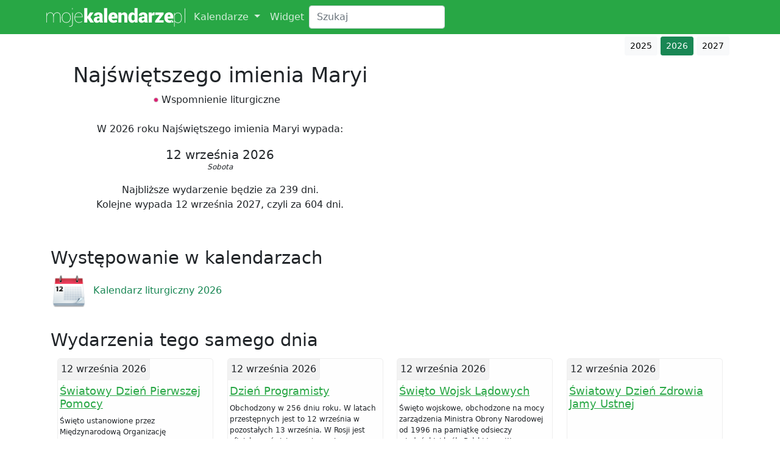

--- FILE ---
content_type: text/html; charset=UTF-8
request_url: https://mojekalendarze.pl/najswietszego-imienia-maryi
body_size: 4670
content:
<!doctype html> <html lang="en" class="h-100"> <head>  <meta charset="utf-8"> <!--<script data-ad-client="ca-pub-6301738700416254" async src="https://pagead2.googlesyndication.com/pagead/js/adsbygoogle.js"></script>--> <script async src="https://pagead2.googlesyndication.com/pagead/js/adsbygoogle.js?client=ca-pub-6301738700416254" crossorigin="anonymous"></script> <!--<script>(adsbygoogle=window.adsbygoogle||[]).pauseAdRequests=1;</script>--> <meta name="robots" content="all,index,follow"/> <meta http-equiv="content-language" content="pl"> <meta name="viewport" content="width=device-width, initial-scale=1, shrink-to-fit=no"> <meta name="description" content=""> <title>Najświętszego imienia Maryi - 2026 - Moje kalendarze</title> <link rel="stylesheet" type="text/css" href="/public/css/bootstrap.min.css"> <link rel="stylesheet" type="text/css" href="/public/css/style.css"> <link rel="shortcut icon" href="/favicon.ico"/> <style>  .container {  margin:0px auto;  width: 100% !important;  padding:0px;  }  @media (min-width:1400px){  .container {  max-width: 1400px;  }}  @media (max-width:999px){  .container {  max-width: 100% !important;  }  }   .cookie-info {  border:1px solid #f8f9fa;  position:fixed;  bottom:5px;  right:5px; } header {  margin-bottom:60px; }  footer { text-align:center; padding-left:250px; font-size: small;} @media only screen and (max-width: 430px), only screen and (max-device-width: 430px) {  .cookie-info {  position:fixed;  bottom:0px;  right:0px;  margin-bottom:0rem !important;  }  header {  margin-bottom:0px;  }  .fixed-top {  position:inherit;  } }  h1 { font-size: 2.1rem; } h2 { font-size: 1.8rem; } h3 { font-size: 1.6rem; } h4 { font-size: 1.4rem; } h5 { font-size: 1.3rem; } h6 { font-size: 1.1rem; } small { font-size: 0.7rem; }  .editForm {  background-color:#ff0000; } .btn-vsm {  padding: .25rem .5rem;  font-size: .575rem;  line-height: 1.5;  border-radius: .2rem; } .catList {  display:inline-block;  padding-right:10px; } .bull {  display:inline-block;position:relative;top:-1px;width:8px;height:8px;border-radius:50%;border:1px #cccccc solid; } .clear {  clear: both; } .dateList {  text-align:center;  padding: 15px 0px; } .dateList div {  font-size:20px;  width:220px;  display:inline-block; } .dateList div div {  font-size:12px;  margin-top:-4px;  display:block;  font-style:italic; } .ac {  text-align:center; } .aj {  text-align:justify; } .ar {  text-align:right; }  .cal {  text-align:center;  margin:0px auto; } .mcal {  text-align:center;  padding:5px 1%;  float:left;  width:25%;  height:200px;  border-bottom:0px;  margin:0px; }  .mch {  width:13%;  margin:1px;  height:23px;  float:left;  font-size:14px;  color:var(--green);  padding-top: 2px; } .mch-center {  width:41%;  font-size:17px;  padding-top: 0px; } .mcd {  width:13%;  margin:1px;  border-radius:3px;  height:27px;  float:left;  font-size:14px;  border:1px #EEEEEE solid;  background-color:#FEFEFE;  cursor:default;  line-height: 15px;  text-decoration: none; } .mcd:hover {  background-color:#eeeeee;  border:1px #DDDDDD solid; }   .mcard_area {  padding:5px 1%;  float:left;  width:25%;  margin:0px;  overflow: hidden; } .mcard {  background-color:#fefefe;  height:170px;  position:relative;  border:1px #EEEEEE solid;  border-radius:5px;  overflow: hidden; } .mcard_title {  height:40px;  text-align:center;  overflow:hidden; } .mcard_text {  padding:3px;  font-size:12px; }  .cal-link-box {  float:left;  padding-left:70px;  height:60px;  width:50%;  border:none;  background:url('/public/img/calendar.png');  background-size: auto 100%;  background-repeat:no-repeat; } @media only screen and (max-width: 900px), only screen and (max-device-width: 900px) {  .mcal, .mcard_area {  width:33.33%;  } } @media only screen and (max-width: 650px), only screen and (max-device-width: 650px) {  .mcal, .mcard_area {  width:50%;  }  .cal-link-box {  width:100%;  } } @media only screen and (max-width: 430px), only screen and (max-device-width: 430px) {  .mcal, .mcard_area {  width:100%;  }  .mch {  width:14%;  }   .mch-center {  width:41%;  }  .mcd {  width:13.6%;  }  h1 {  font-size:2rem;  clear:both;  } } .clear { clear:both; } .sub-content {  padding:0px 5px; } .event-list {  padding:10px; } .event-day {  text-align:center;  float:left;  width:30px;  border-radius:3px;  height:23px;  font-size:14px;  border:1px #EEEEEE solid;  background-color:#FEFEFE;  cursor:default; } .mName {  margin-top:10px; }  .nd {  color:#AA0000; } .sb {  color:#777777; } .ed {  background-color:#F0F0F0;  border:1px #AAAAAA solid; } .today {  font-weight:bold;  color:#007bff;  border:1px #007bff solid; } .today:hover {  border:1px #007bff solid; } .bull {  font-size: 19px;  padding:0px;  text-shadow: 0px 0px 1px #000000;  cursor:default; } .bullDiv {  text-align: center;  line-height: 6px;  white-space: nowrap;  overflow: hidden;  padding-top: 2px;  margin-top: -3px;  margin-left: -1px;  height: 13px; } h2 {  margin-top:20px; }  .cal-button {  border:none;  text-align:justify;  font-size:16px;  padding:17px 0px; } .cal-button:hover, .cal-button:active, .cal-button:focus {  border:none !important;  background-color:transparent !important;  color:green !important;  text-decoration: underline !important;  box-shadow: none !important; }  .bg-dark {  background-color: #28a745!important; }  a {  color: #28a745; } a:hover {  color: green; } .navbar-dark .navbar-nav .nav-link {  color: rgba(255,255,255,.8); }  .mb-4, .my-4 {  margin-bottom: 1vw!important; }  .d-half {  width:50%;float:left; }  .m-div {  padding:0vw 1vw; }  @media only screen and (max-width: 430px), only screen and (max-device-width: 430px) {  .d-half {  width:100%;float:left;  }  .m-div {  padding:0vw 3vw;  } }  .eListOver {  padding:5px;  white-space:nowrap;  overflow:hidden; }  .eListOver a {  margin-bottom:3px;  text-decoration:none; }  .eListOver span, .listTime {  display:inline-block;  width:43px; }  .modal-open main, .modal-open header, .modal-open footer {  filter: blur(5px); } .mab { border: 1px solid #bcbcbc; border-bottom-width:1px !important; width:auto !important; box-shadow: none !important; } </style> <!-- Global site tag (gtag.js) - Google Analytics --> <script async src="https://www.googletagmanager.com/gtag/js?id=UA-52119413-4"></script> <script>  window.dataLayer = window.dataLayer || [];  function gtag(){dataLayer.push(arguments);}  gtag('js', new Date());   gtag('config', 'UA-52119413-4'); </script> <script>  function bSearch() {  var phrase = document.getElementById('phrase').value;  if (phrase != '') {  document.location.href = '/szukaj/'+phrase;  }  }  function iSearch() {  if (event.which == 13 || event.keyCode == 13)  bSearch();  else  return false;  } </script> </head> <body class="d-flex flex-column h-100">  <header>  <nav class="navbar navbar-expand-lg fixed-top navbar-dark bg-dark mb-4">  <div class="container">  <a href="/" style="width:230px;margin-right:10px;"><img style="width:230px;height:31px;margin-left: 5px;" src="/public/img/logo-white.svg" alt="Moje kalendarze" /></a>   <button class="navbar-toggler" type="button" data-bs-toggle="collapse" data-bs-target="#navbarCollapse" aria-controls="navbarCollapse" aria-expanded="false" aria-label="Toggle navigation">  <span class="navbar-toggler-icon"></span>  </button>   <div class="collapse navbar-collapse" id="navbarCollapse">  <ul class="navbar-nav mr-auto">  <li class="nav-item dropdown">  <a class="nav-link dropdown-toggle" href="#" id="navbarDropdownMenuKalendarze" role="button" data-bs-toggle="dropdown" aria-haspopup="true" aria-expanded="false">  Kalendarze  </a>  <div class="dropdown-menu" aria-labelledby="navbarDropdownMenuKalendarze">  <a class="dropdown-item" href="/kalendarz-niedziel-handlowych/2026">Kalendarz niedziel handlowych 2026</a>  <a class="dropdown-item" href="/kalendarz-swiat-ruchomych/2026">Kalendarz świąt ruchomych 2026</a>  <a class="dropdown-item" href="/kalendarz-swiat-koscielnych/2026">Kalendarz świąt kościelnych 2026</a>  <a class="dropdown-item" href="/kalendarz-swiat-panstwowych/2026">Kalendarz świąt państwowych 2026</a>  <a class="dropdown-item" href="/kalendarz-swiat-zwyczajowych/2026">Kalendarz świąt zwyczajowych 2026</a>  <a class="dropdown-item" href="/kalendarz-dni-wolnych-od-pracy/2026">Kalendarz dni wolnych od pracy 2026</a>  <a class="dropdown-item" href="/kalendarz-swiat-nietypowych/2026">Kalendarz świąt nietypowych 2026</a>  <a class="dropdown-item" href="/kalendarz-liturgiczny/2026">Kalendarz liturgiczny 2026</a>  <a class="dropdown-item" href="/kalendarz-szkolny/2026">Kalendarz szkolny 2026</a>  <a class="dropdown-item" href="/kalendarz-sportowy/2026">Kalendarz sportowy 2026</a>  <a class="dropdown-item" href="/kalendarz-igrzysk-olimpiijskich-tokio-2020/2026">Kalendarz Igrzysk Olimpijskich Tokio 2020</a>  </div>  </li>   <li class="nav-item">  <a class="nav-link" href="/widget">Widget</a>  </li>  </ul>  <div class="form-inline my-2 my-lg-0">  <input class="form-control mr-sm-2" type="search" placeholder="Szukaj" aria-label="Search" id="phrase" onkeyup="iSearch();">  </div>  </div>  </div> </nav>  </header>   <main role="main" class="container m-div">  <div style="float:right;">  <a href="/najswietszego-imienia-maryi/2025" class="btn btn-light btn-sm">2025</a>  <span class="btn btn-success btn-sm">2026</span>  <a href="/najswietszego-imienia-maryi/2027"class="btn btn-light btn-sm">2027</a> </div>  <div class="clear" style="height:1vw;"></div>  <div class="d-half" style="text-align: center;">   <h1>Najświętszego imienia Maryi</h1>    <div class="catList"><div class="bull" style="background-color:#DC1C71;"></div> Wspomnienie liturgiczne</div>  <br/><br/>  <div class=" ac">  W 2026 roku Najświętszego imienia Maryi wypada:  </div>  <div class="clear dateList">  <div>12 września 2026 <div>Sobota</div></div>  </div>   <div class="clear">  Najbliższe wydarzenie będzie  za 239 dni.  <br/>Kolejne wypada 12 września 2027, czyli za 604 dni.  </div>  <div class="clear" style="height:1vw;"></div>  <div class="clear">  </div>  </div>  <div class="d-half">  <div class=" ac">  </div> </div>  <div class="clear" style="height:1vw;"></div>   <div class="clear">  </div>  <div class="clear" style="height:1vw;"></div>  <div style="margin-top:1vw;">  <h2>Występowanie w kalendarzach</h2>  <div class="card cal-link-box">  <a href="/kalendarz-liturgiczny/2026" class="btn btn-outline-success cal-button">Kalendarz liturgiczny 2026</a>  </div>  </div>    <div class="clear" style="height:1vw;"></div>   <div style="margin-top:1vw;">  <h2>Wydarzenia tego samego dnia</h2>  <div class="mcard_area">  <div class="mcard">  <div class="mcard_title">  <div style="position:absolute;top:0px;left:0px;border-right:1px #EEEEEE solid;border-bottom:1px #EEEEEE solid;padding:5px;z-index:5;border-bottom-right-radius:5px;background-color:rgba(238,238,238,0.7);">12 września 2026</div>  </div>  <div class="mcard_text">  <h6><a href="/swiatowy-dzien-pierwszej-pomocy">Światowy Dzień Pierwszej Pomocy</a></h6>  Święto ustanowione przez Międzynarodową Organizację Czerwonego Krzyża i Czerwonego Półksiężyca w 2000 roku.  </div>  </div>  </div>  <div class="mcard_area">  <div class="mcard">  <div class="mcard_title">  <div style="position:absolute;top:0px;left:0px;border-right:1px #EEEEEE solid;border-bottom:1px #EEEEEE solid;padding:5px;z-index:5;border-bottom-right-radius:5px;background-color:rgba(238,238,238,0.7);">12 września 2026</div>  </div>  <div class="mcard_text">  <h6><a href="/dzien-programisty">Dzień Programisty</a></h6>  Obchodzony w 256 dniu roku. W latach przestępnych jest to 12 września w pozostałych 13 września. W Rosji jest oficjalnym świętem ustanowionym prezydenta Dmitrija Miedwiediewa.  </div>  </div>  </div>  <div class="mcard_area">  <div class="mcard">  <div class="mcard_title">  <div style="position:absolute;top:0px;left:0px;border-right:1px #EEEEEE solid;border-bottom:1px #EEEEEE solid;padding:5px;z-index:5;border-bottom-right-radius:5px;background-color:rgba(238,238,238,0.7);">12 września 2026</div>  </div>  <div class="mcard_text">  <h6><a href="/swieto-wojsk-ladowych">Święto Wojsk Lądowych</a></h6>  Święto wojskowe, obchodzone na mocy zarządzenia Ministra Obrony Narodowej od 1996 na pamiątkę odsieczy wiedeńskiej króla Polski Jana III Sobieskiego w 1683.  </div>  </div>  </div>  <div class="mcard_area">  <div class="mcard">  <div class="mcard_title">  <div style="position:absolute;top:0px;left:0px;border-right:1px #EEEEEE solid;border-bottom:1px #EEEEEE solid;padding:5px;z-index:5;border-bottom-right-radius:5px;background-color:rgba(238,238,238,0.7);">12 września 2026</div>  </div>  <div class="mcard_text">  <h6><a href="/swiatowy-dzien-zdrowia-jamy-ustnej">Światowy Dzień Zdrowia Jamy Ustnej</a></h6>  </div>  </div>  </div>  <div class="mcard_area">  <div class="mcard">  <div class="mcard_title">  <div style="position:absolute;top:0px;left:0px;border-right:1px #EEEEEE solid;border-bottom:1px #EEEEEE solid;padding:5px;z-index:5;border-bottom-right-radius:5px;background-color:rgba(238,238,238,0.7);">12 września 2026</div>  </div>  <div class="mcard_text">  <h6><a href="/dzien-narodow-zjednoczonych-dla-wspolpracy-poludnie-poludnie">Dzień Narodów Zjednoczonych dla Współpracy Południe-Południe</a></h6>  Święto ustanowione na mocy rezolucji Zgromadzenia Ogólnego ONZ z 23 grudnia 2004 roku. </div>  </div>  </div>  </div>        </main>   <footer class="footer mt-auto py-3">  <div class="container">  <span class="text-muted"> &copy; 2026 webmaster by <a rel="nofollow" href="https://bolimowski.pl" target="_blank" title="Strona Pawła Bolimowskiego - twórcy mojekalendarze.pl">Bolimowski</a> &amp; <a rel="nofollow" href="https://adinet.pl" target="_blank" title="Strona firmy AdiNet - twórcy mojekalendarze.pl">AdiNet</a>,  <a href="/cookies" title="masz ochotę na imieninowe ciasteczko?">polityka prywatności</a>,  <a href="mailto:kontakt@imienniczek.pl" title="Skontaktuj sie z nami">kontakt</a>  <a href="mailto:kontakt@imienniczek.pl" title="Skontaktuj sie z nami"></a>  <a href="mailto:kontakt@imienniczek.pl">e-mail: kontakt@imienniczek.pl</a>  </span> </div>  </footer>     <!--<script src="/cookies.js"></script>-->  <script src="/public/js/jquery-slim.min.js"></script>  <script src="https://cdn.jsdelivr.net/npm/bootstrap@5.0.1/dist/js/bootstrap.bundle.min.js" integrity="sha384-gtEjrD/SeCtmISkJkNUaaKMoLD0//ElJ19smozuHV6z3Iehds+3Ulb9Bn9Plx0x4" crossorigin="anonymous"></script>    <script>  function getXMLHttpRequest()  {  var request = false;   try {  request = new XMLHttpRequest();  } catch(err1) {  try {  request = new ActiveXObject('Msxml2.XMLHTTP');  } catch(err2) {  try {  request = new ActiveXObject('Microsoft.XMLHTTP');  } catch(err3) {  request = false;  }  }  }  return request;  }   var r, i;  r = getXMLHttpRequest();   var popoverTriggerList = [].slice.call(document.querySelectorAll('[data-bs-toggle="popover"]'));  var popoverList = popoverTriggerList.map(function (popoverTriggerEl) {  return new bootstrap.Popover(popoverTriggerEl);  });   $("#acookies").on('click tap', function(){  var persAds = (document.getElementById('persAds') && document.getElementById('persAds').checked == true) ? 1 : 0;  r.open('POST', '/cookies.js', false);  r.setRequestHeader('Content-Type', 'application/x-www-form-urlencoded');  r.send("accept=1&persAds="+persAds);   if (persAds == 0)  (adsbygoogle=window.adsbygoogle||[]).requestNonPersonalizedAds=1;   (adsbygoogle=window.adsbygoogle||[]).pauseAdRequests=0;   });   function showPP() {  r.open( "GET", '/cookies_src', false );  r.send( null );  document.getElementById('privacy_policy').innerHTML = r.responseText;  }   window.addEventListener('load', function() { window.top.postMessage(document.body.scrollHeight, "*"); });     </script>  </body> </html>

--- FILE ---
content_type: text/html; charset=utf-8
request_url: https://www.google.com/recaptcha/api2/aframe
body_size: 247
content:
<!DOCTYPE HTML><html><head><meta http-equiv="content-type" content="text/html; charset=UTF-8"></head><body><script nonce="hvY-S0ii28ieL970dTFn8Q">/** Anti-fraud and anti-abuse applications only. See google.com/recaptcha */ try{var clients={'sodar':'https://pagead2.googlesyndication.com/pagead/sodar?'};window.addEventListener("message",function(a){try{if(a.source===window.parent){var b=JSON.parse(a.data);var c=clients[b['id']];if(c){var d=document.createElement('img');d.src=c+b['params']+'&rc='+(localStorage.getItem("rc::a")?sessionStorage.getItem("rc::b"):"");window.document.body.appendChild(d);sessionStorage.setItem("rc::e",parseInt(sessionStorage.getItem("rc::e")||0)+1);localStorage.setItem("rc::h",'1768530037035');}}}catch(b){}});window.parent.postMessage("_grecaptcha_ready", "*");}catch(b){}</script></body></html>

--- FILE ---
content_type: image/svg+xml
request_url: https://mojekalendarze.pl/public/img/logo-white.svg
body_size: 2552
content:
<svg clip-rule="evenodd" fill-rule="evenodd" stroke-linejoin="round" stroke-miterlimit="2" viewBox="0 0 654 89" xmlns="http://www.w3.org/2000/svg"><g fill="#fff" fill-rule="nonzero"><path d="m.488-.254c0 .081-.018.145-.053.193-.035.047-.084.071-.145.071-.042 0-.078-.008-.109-.025-.03-.016-.054-.039-.072-.067v.285h-.026v-.731h.021l.005.094c.017-.032.041-.058.072-.076.03-.019.066-.028.108-.028.062 0 .11.025.146.074.035.049.053.116.053.199zm-.027-.011c0-.073-.015-.132-.044-.178-.03-.046-.072-.069-.128-.069-.051 0-.091.013-.119.039s-.049.057-.061.095v.247c.013.035.035.063.066.084.03.02.069.031.115.031.056 0 .098-.022.127-.065s.044-.1.044-.173z" transform="matrix(89.61516 0 0 89.61516 594.39343083 70.17065344)"/><path d="m651.5156274 1.88390152h2.32999416v68.28675192h-2.32999416z" stroke-width="89.61516"/><path d="m.24-.21h-.028v.21h-.165v-.762h.165v.428h.022l.113-.194h.189l-.164.238.19.29h-.188z" transform="matrix(89.6151 0 0 89.6151 174.016 69.169)"/><path d="m.351 0c-.005-.009-.009-.018-.013-.029-.004-.01-.007-.021-.009-.032-.016.022-.035.039-.057.052s-.049.019-.081.019c-.05 0-.09-.014-.122-.043-.031-.029-.047-.068-.047-.116 0-.052.02-.093.059-.121.039-.029.099-.043.179-.043h.06v-.038c0-.022-.005-.039-.016-.051s-.027-.018-.049-.018c-.019 0-.033.004-.042.013-.01.009-.014.023-.014.042l-.16-.001-.001-.003c-.002-.048.018-.088.06-.121.042-.032.098-.048.168-.048.065 0 .118.016.159.049.04.032.06.079.06.139v.2c0 .028.003.054.007.078.005.024.012.048.022.072zm-.109-.107c.016 0 .031-.004.045-.01.013-.007.024-.015.033-.026v-.082h-.059c-.026 0-.045.006-.057.019s-.017.029-.017.048c0 .015.005.027.015.037.01.009.023.014.04.014z" transform="matrix(89.6151 0 0 89.6151 221.188 69.169)"/><path d="m271.7562154.8822938h14.8761066v68.2867062h-14.8761066z" stroke-width="89.6151"/><path d="m.288.01c-.078 0-.14-.024-.186-.073-.047-.049-.07-.11-.07-.184v-.018c0-.081.021-.146.063-.197.043-.051.103-.076.181-.076.072 0 .128.021.169.064s.061.102.061.175v.087h-.302l-.001.003c.004.027.015.049.033.066.019.018.044.026.075.026s.056-.002.074-.007c.019-.005.043-.013.072-.025l.039.1c-.024.017-.053.031-.09.042-.037.012-.076.017-.118.017zm-.012-.421c-.023 0-.041.008-.053.025s-.019.04-.022.068l.002.003h.142v-.013c0-.027-.006-.047-.017-.062-.011-.014-.028-.021-.052-.021z" transform="matrix(89.6151 0 0 89.6151 289.672 69.169)"/><path d="m.199-.528.006.074c.017-.026.039-.047.064-.062s.054-.022.085-.022c.052 0 .092.017.121.05.029.034.044.087.044.16v.328h-.165v-.328c0-.03-.006-.052-.019-.064-.012-.013-.031-.019-.055-.019-.016 0-.029.003-.041.008-.012.006-.022.013-.031.023v.38h-.164v-.528z" transform="matrix(89.6151 0 0 89.6151 335.269 69.169)"/><path d="m.025-.263c0-.083.018-.149.054-.199.036-.051.087-.076.152-.076.024 0 .046.006.066.017s.037.027.053.048v-.289h.165v.762h-.143l-.012-.065c-.016.024-.035.043-.057.056-.021.013-.046.019-.073.019-.065 0-.116-.024-.151-.072-.036-.048-.054-.112-.054-.191zm.165.01c0 .043.006.076.019.1.012.024.033.036.063.036.017 0 .032-.003.046-.009.013-.007.024-.016.032-.028v-.214c-.008-.014-.019-.024-.032-.032-.013-.007-.028-.011-.045-.011-.029 0-.051.013-.064.04s-.019.063-.019.108z" transform="matrix(89.6151 0 0 89.6151 383.842 69.169)"/><path d="m.351 0c-.005-.009-.009-.018-.013-.029-.004-.01-.007-.021-.009-.032-.016.022-.035.039-.057.052s-.049.019-.081.019c-.05 0-.09-.014-.122-.043-.031-.029-.047-.068-.047-.116 0-.052.02-.093.059-.121.039-.029.099-.043.179-.043h.06v-.038c0-.022-.005-.039-.016-.051s-.027-.018-.049-.018c-.019 0-.033.004-.042.013-.01.009-.014.023-.014.042l-.16-.001-.001-.003c-.002-.048.018-.088.06-.121.042-.032.098-.048.168-.048.065 0 .118.016.159.049.04.032.06.079.06.139v.2c0 .028.003.054.007.078.005.024.012.048.022.072zm-.109-.107c.016 0 .031-.004.045-.01.013-.007.024-.015.033-.026v-.082h-.059c-.026 0-.045.006-.057.019s-.017.029-.017.048c0 .015.005.027.015.037.01.009.023.014.04.014z" transform="matrix(89.6151 0 0 89.6151 432.414 69.169)"/><path d="m.345-.383h-.06c-.019 0-.034.003-.046.009-.012.007-.021.016-.027.027v.347h-.165v-.528h.155l.006.077c.011-.027.026-.049.044-.064s.04-.023.064-.023c.008 0 .016 0 .024.002.008.001.015.002.021.004z" transform="matrix(89.6151 0 0 89.6151 478.142 69.169)"/><path d="m.24-.127h.24v.127h-.448v-.092l.235-.309h-.225v-.127h.434v.089z" transform="matrix(89.6151 0 0 89.6151 509.474 69.169)"/><path d="m1630.38 321.561-.06.017c-3.28 1.007-6.8 1.51-10.57 1.51-6.97 0-12.53-2.188-16.69-6.563-4.16-4.376-6.24-9.86-6.24-16.453v-1.663c0-7.205 1.89-13.091 5.67-17.656s9.18-6.834 16.21-6.804c6.42 0 11.45 1.925 15.1 5.776 3.64 3.85 5.47 9.072 5.47 15.665v7.745h-27.04l-.09.262c.32 2.422 1.31 4.413 2.97 5.973 1.67 1.561 3.88 2.341 6.65 2.341 2.81 0 5.04-.219 6.72-.656 1.68-.438 3.8-1.196 6.37-2.276l1.31 3.375c-.29-.043-.59-.066-.89-.066-3.31 0-6 2.689-6 6 0 1.294.41 2.493 1.11 3.473zm2.02-.683c-.7-.721-1.13-1.705-1.13-2.79 0-2.208 1.79-4 4-4 .65 0 1.27.157 1.81.435l.02.008.03.02.04.018.04.021.01.008.04.02.03.022.02.007.03.022.04.022.04.024.01.006.03.023.04.025.01.006.03.024.04.025.04.032.04.026.03.027.01.005.04.028.03.027.04.033.04.029.04.034.03.031.04.034.03.03.03.031.04.036.04.035.03.034.03.033.04.038.03.032.03.034.03.039.03.037.04.038.02.035.03.035.03.041.03.04.03.038.03.037.02.036.01.007.02.036.03.038.03.045.02.041.03.042.02.038.03.038.02.047.02.039.02.04.01.008.02.042.02.037v.008l.02.04.02.04.02.05.02.04.02.041v.01l.02.041.02.04v.01l.02.042.01.041.02.043v.01l.02.041.01.043v.01l.02.043.01.042v.011l.02.043.01.043.01.043v.011l.01.047.01.04.01.011.01.044v.043l.01.046.01.011v.044l.01.044v.012l.01.045.01.044v.012l.01.046v.044l.01.046v.012.045l.01.045v.013.046.045.012.047l.01.046v.046.013.046c0 2.208-1.79 4-4 4h-.05l-.06-.001-.05-.002-.05-.002-.05-.003-.05-.004-.05-.004-.05-.005-.06-.005-.05-.007-.05-.006-.05-.008-.05-.008-.05-.009-.02-.004-.03-.005-.02-.004-.03-.006-.02-.005-.03-.005-.02-.005-.02-.006-.03-.006-.02-.006-.02-.006-.03-.006-.02-.006-.03-.007-.02-.006-.03-.008-.02-.006-.02-.008-.03-.006-.02-.008-.02-.007-.03-.009-.02-.007-.03-.008-.02-.008-.02-.009-.03-.007-.02-.01-.02-.007-.03-.01-.02-.008-.02-.01-.02-.008-.03-.011-.02-.008-.02-.011-.02-.008-.03-.012-.02-.008-.02-.012-.02-.008-.03-.013-.02-.008-.02-.013-.02-.008-.03-.014-.01-.008-.03-.014-.02-.009-.04-.023-.04-.023-.05-.024-.04-.025-.04-.025-.04-.025-.04-.026-.04-.026-.04-.027-.04-.028-.04-.028-.04-.028c-.13-.096-.26-.2-.38-.311l-.03-.033-.04-.034-.03-.034zm-13.7-35.552c-2.13 0-3.72.758-4.79 2.275-1.06 1.517-1.71 3.544-1.95 6.082l.13.219h12.74v-1.138c0-2.392-.5-4.23-1.49-5.513-.99-1.284-2.54-1.925-4.64-1.925z" transform="translate(-1040.876 -253)"/><path d="m.102-.528.003.109c.016-.038.039-.067.069-.088s.066-.031.109-.031c.046 0 .083.012.111.035.029.023.048.059.059.107.014-.044.037-.08.069-.105.031-.025.071-.038.119-.038.058 0 .102.019.132.058.031.038.046.098.046.179v.302h-.027v-.303c0-.076-.014-.13-.041-.162-.027-.031-.064-.047-.109-.047-.056 0-.099.017-.127.05-.029.034-.047.078-.054.131l.001.031v.3h-.027v-.302c0-.077-.014-.131-.041-.163-.027-.031-.064-.047-.11-.047-.055 0-.096.016-.124.048-.029.032-.047.074-.055.125v.339h-.026v-.528z" transform="matrix(89.6151 0 0 89.6151 -6.552 69.2505)"/><path d="m.042-.274c0-.078.022-.141.065-.19.042-.05.098-.074.166-.074.069 0 .125.024.168.074.042.049.064.112.064.19v.02c0 .078-.022.141-.064.191-.043.049-.099.073-.167.073s-.124-.024-.167-.073c-.043-.05-.065-.113-.065-.191zm.027.02c0 .066.018.123.056.169.037.046.087.069.149.069s.112-.023.149-.069c.037-.047.056-.103.056-.169v-.02c0-.065-.019-.121-.057-.168-.037-.046-.087-.07-.149-.07s-.111.024-.148.07c-.038.047-.056.103-.056.168z" transform="matrix(89.6151 0 0 89.6151 69.308 69.2505)"/><path d="m.117-.528v.571c0 .055-.012.097-.036.126-.025.03-.059.044-.103.044-.009 0-.018 0-.027-.002-.008-.002-.018-.004-.028-.007l.007-.026c.006.002.013.004.022.006s.018.003.026.003c.036 0 .064-.013.083-.038.02-.025.03-.06.03-.106v-.571zm-.003-.168h-.026v-.066h.026z" transform="matrix(89.6151 0 0 89.6151 113.878 69.2505)"/><path d="m.264.01c-.06 0-.112-.024-.156-.073-.044-.048-.066-.109-.066-.181v-.031c0-.076.022-.139.064-.189.042-.049.095-.074.157-.074.059 0 .108.019.145.059.038.039.057.091.057.157v.04h-.396v.038c0 .064.019.118.056.162s.084.066.139.066c.04 0 .073-.005.099-.016.027-.011.049-.027.068-.049l.014.021c-.021.023-.046.041-.076.052-.029.012-.064.018-.105.018zm-.001-.522c-.053 0-.096.019-.131.058-.035.038-.055.086-.059.143l.001.003h.364v-.016c0-.054-.016-.099-.048-.134-.033-.036-.075-.054-.127-.054z" transform="matrix(89.6151 0 0 89.6151 128.868 69.2505)"/></g></svg>